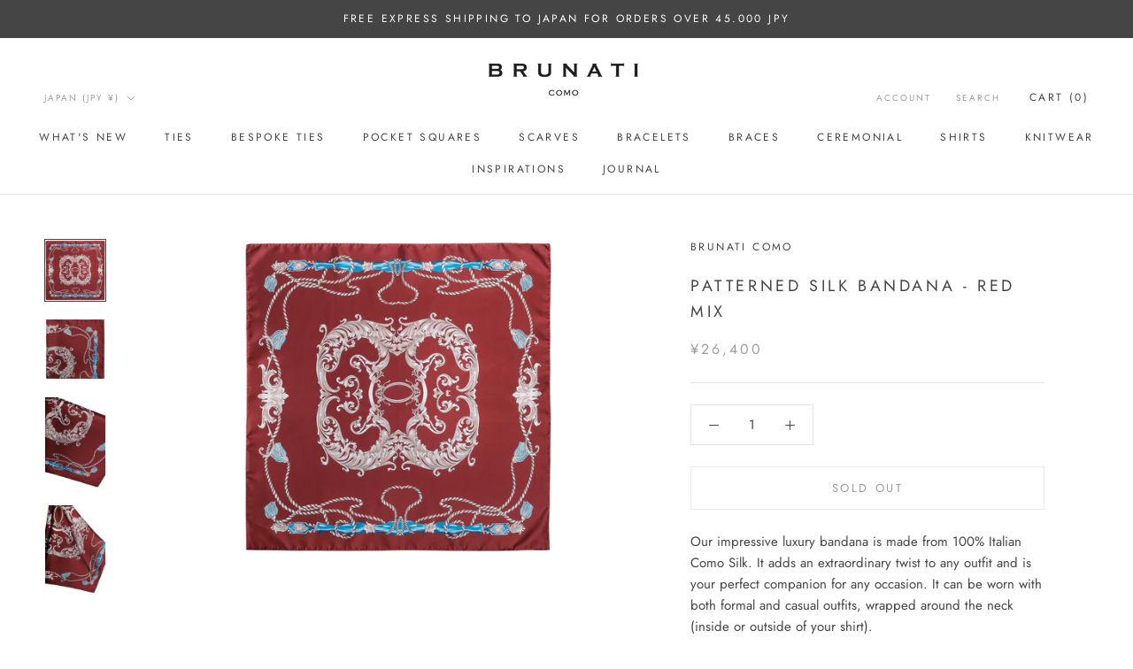

--- FILE ---
content_type: text/javascript
request_url: https://brunaticomo.com/cdn/shop/t/16/assets/custom.js?v=183944157590872491501655720566
body_size: -703
content:
//# sourceMappingURL=/cdn/shop/t/16/assets/custom.js.map?v=183944157590872491501655720566
